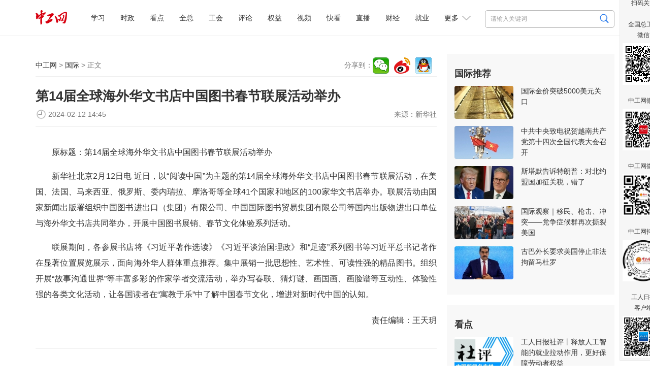

--- FILE ---
content_type: text/html
request_url: https://www.workercn.cn/c/2024-02-12/8148897.shtml
body_size: 8347
content:

<!DOCTYPE html>
<html>

	<head>
		<meta http-equiv="Content-Type" content="text/html; charset=utf-8" />
		<meta http-equiv="X-UA-Compatible" content="IE=Edge">
		<meta name="viewport" content="width=device-width, initial-scale=1.0, maximum-scale=1.0">
		<title>第14届全球海外华文书店中国图书春节联展活动举办 - 国际 - 中工网</title>
        <meta name="keywords" content="中国,图书,活动,书店,举办" />
		<meta name="description" content="原标题：第14届全球海外华文书店中国图书春节联展活动举办
新华社北京2月12日电&#32;近日，以“阅读中国”为主题的第14届全球海外华文书店中国图书春节联展活动" />
        <meta name="filetype" content="0" />
		<meta name="publishedtype" content="1" />
		<meta name="pagetype" content="1" />
		<meta name="catalogs" content="34067" />
		<meta name="contentid" content="8148897">
		<meta name="publishdate" content="2024-02-12 14:45:37">
		<meta name="author" content="王天玥"/>
		<meta name="source" content="新华社">
        <!--<link rel="stylesheet" href="/resources/css/content.css">-->
        
<meta name="viewport" content="width=device-width, initial-scale=1.0, maximum-scale=1.0">
<meta http-equiv="Content-Type" content="text/html; charset=utf-8" />
<meta http-equiv="X-UA-Compatible" content="IE=Edge">

<!-- css -->
<!-- <link rel="shortcut icon" type="image/ico" href="${prefix('images/favicon.ico')}" /> -->
<link rel="stylesheet" href="/v3/css/v3-framework.css">
<link rel="stylesheet" href="/v3/css/responsiveslides.css" />
<link rel="stylesheet" href="/v3/css/font-awesome.min.css" type="text/css" />
<link rel="stylesheet" href="/v3/css/bootstrap.min.css">
<link rel="stylesheet" href="/css/common.css">
<link rel="stylesheet" href="/css/layout.css">
<link rel="stylesheet" href="/css/index.css">
<link rel="stylesheet" href="/resources/css/content.css?20250410">

<!-- js -->
<script>
	var frontAppContext = '/cms/';
	var siteID = "122";
	var siteURL = "//www.workercn.cn/";
 	var siteAlias= "";
	var isPreview = false;
  	var url = window.location.href;
  	if(url.indexOf(frontAppContext) === 0){
	    var path=url.substring(frontAppContext.length);
	    if(path.indexOf('/preview/')===0||path.indexOf('preview/')===0){
	      isPreview=true;
	      siteURL = "/cms/preview/zgw/";
		}
	}
</script>

<script src="/js/jquery.min.js"></script>
<script src="/js/jquery.pseudo.js"></script>
<script src="/js/zcms_common.min.js" contextpath="/cms/"></script>
<script src="/js/zcms_frontend.js" contextpath="/cms/"></script>
<script src="/v3/js/responsiveslides.js"></script>
<script src="/v3/js/hammer.min.js"></script>
<script src="/v3/js/bootstrap.min.js"></script>
<script src="/js/index.js"></script>
<!--[if lt IE 10]><script src="/js/respond.src.js"></script><![endif]-->

		<!--<link rel="stylesheet" href="${prefix('resources/css/content.css')}">-->
        <link type="text/css" rel="stylesheet" href="/css/editormd.preview.css" />
		<!--<script type="text/javascript" src="${prefix('resources/js/jquery-1.8.3.min.js')}"></script>-->
        <script type="text/javascript" src="//res.wx.qq.com/open/js/jweixin-1.6.0.js"></script>
		<!--<link rel="stylesheet" href="${prefix('v3/css/font-awesome.min.css')}" type="text/css" />-->
		<!-- js -->
		<script>
          	var contentID = "8148897";
			var frontAppContext = '/cms/';
			var siteID = "122";
			var siteURL = "//www.workercn.cn/";
 			var siteAlias= "";
			var isPreview = false;
  			var url = window.location.href;
  			if(url.indexOf(frontAppContext) === 0){
	    	var path=url.substring(frontAppContext.length);
	    	if(path.indexOf('/preview/')===0||path.indexOf('preview/')===0){
	      	isPreview=true;
	      		siteURL = "/cms/preview/zgw/";
				}
			}
          var title = "第14届全球海外华文书店中国图书春节联展活动举办";
     		var description = $('meta[name="description"]').attr('content');
      		<!--var image = "https:" + siteURL + "/resources/images/fx-logo.jpg";-->
           var image='//www.workercn.cn/resources/images/fx-logo.jpg';
		</script>
		<!-- <script src="${prefix('js/zcms_common.min.js')}" contextpath="${FrontAppContext}"></script>
		<script src="${prefix('js/zcms_frontend.js')}" contextpath="${FrontAppContext}"></script>
		<script src="${prefix('v3/js/responsiveslides.js')}"></script>-->
	</head>

	<body>
		
<div class="header">
	<div class="head">
		<h1 class="logo"><a href="/"><img alt="中工娱乐" src="/resources/images/logo.png?250101"></A></h1>

		
<div class="search">
	<form name="form1" method="get" action="/search/result.shtml">
      <!--div class="xl"-->
        <!--select id="search-type" name="type"><option value="1">文章</option><option value="2">电子报</option></select-->
      <!--/div-->
		<input type="text" class="search1" name="query" id="query" suggest="true" suggestsource="Search.suggest" placeholder="请输入关键词" />
		<input type="image" class="search2" src="/resources/images/search2025.png" value="" width="18" height="19" />
		<input type="hidden" name="siteID" class="sbutton" value="122" />
      	<input type="hidden" name="type" id="search-type" />
        <input type="hidden" name="sort" id="search-sort" value="publishDate">
    <input type="hidden" name="startDate" id="search-startDate" value="">
     <input type="hidden" name="endDate" id="search-endDate" value="">
     <input type="hidden" name="catalogID" id="search-catalogID" value="">
	</form>
</div>
		<div class="mobile">
			<span class="grrb"><a href="/papers/grrb/index.html" target="_blank"><img src="/resources/images/grrb.gif"></a></span>
            <a class="msearch" href="/search/result.shtml" target="_blank">Search</a>  
			<span class="navigate"></span>
			<span class="sort"></span>
		</div> 
        <div id="nav" class="nav">
 	 <ul>
       		
 
   
     
       
    <li class="nav-item" id="000001000011"><a href="/xuexi/">学习</a></li>
     
     
       
    <li class="nav-item" id="000090000001"><a href="/news/">时政</a></li>
     
     
       
    <li class="nav-item" id="000001000006"><a href="/kandian/">看点</a></li>
     
     
       
    <li class="nav-item" id="000001000009"><a href="/quanzong/">全总</a></li>
     
     
       
    <li class="nav-item" id="000080000001"><a href="/acftu/">工会</a></li>
     
     
       
    <li class="nav-item" id="000074000007"><a href="/pl/pl/">评论</a></li>
     
     
       
    <li class="nav-item" id="000081000001"><a href="/right/">权益</a></li>
     
     
       
    <li class="nav-item" id="000094000005"><a href="/zgtv/">视频</a></li>
     
     
       
    <li class="nav-item" id="000001000031"><a href="/kankan/">快看</a></li>
     
     
       
    <li class="nav-item" id="000001000002"><a href="/zhibo/">直播</a></li>
     
     
       
    <li class="nav-item" id="000077000001"><a href="/finance/">财经</a></li>
     
     
       
    <li class="nav-item" id="000092000001"><a href="/job/">就业</a></li>
     
 
          <li id="dropdown">
            更多
            <i></i>
            <ul class="navmore">
                
 
   
     
       
    <li class="nav-item" id="000078000001"><a href="/firm/">企业</a></li>
     
     
       
    <li class="nav-item" id="000091000001"><a href="/world/">国际</a></li>
     
     
       
    <li class="nav-item" id="000076000001"><a href="/society/">民生</a></li>
     
     
       
    <li class="nav-item" id="000055000001"><a href="/auto/">汽车</a></li>
     
     
       
    <li class="nav-item" id="000075000001"><a href="/military/">军事</a></li>
     
     
       
    <li class="nav-item" id="000083000004"><a href="/character/">人物</a></li>
     
     
       
    <li class="nav-item" id="000082000001"><a href="/theory/">理论</a></li>
     
     
       
    <li class="nav-item" id="000085000001"><a href="/sports/">体育</a></li>
     
     
       
    <li class="nav-item" id="000001000010"><a href="/health/">健康</a></li>
     
     
       
    <li class="nav-item" id="000001000007"><a href="/gongyi/">公益</a></li>
     
     
       
    <li class="nav-item" id="000093000001"><a href="/edu/">教育</a></li>
     
     
       
    <li class="nav-item" id="000087000001"><a href="/ent/">文化</a></li>
     
     
       
    <li class="nav-item" id="000079000001"><a href="/tour/">旅游</a></li>
     
     
       
    <li class="nav-item" id="000001000013"><a href="/zhuanti/">专题</a></li>
     
     
       
    <li class="nav-item" id="000001000029"><a href="/zhuanlan/">专栏</a></li>
     
     
       
    <li class="nav-item" id="000001000008"><a href="/gongshi/">工事</a></li>
     
     
       
    <li class="nav-item" id="000001000001"><a href="/roll/">滚动</a></li>
     
     
       
    <li class="nav-item" id="000001000021"><a href="/tingting/">畅听</a></li>
     
 
           </ul>
          </li>
	 </ul>
   
</div>
	</div></div>

		<div class="container">
			<div class="left">
				<div class="navi">
					<div class="path">
						<a href="//www.workercn.cn/">中工网</a> &gt;
						<a href="/world/">国际</a> &gt; 正文</div>
					<div class="share"></div>
				</div>
				<div class="titles">
                    
                    <h1 class="ctitle">第14届全球海外华文书店中国图书春节联展活动举办</h1>
                    
                    
					<div class="signdate">
						<div class="reporter">
							来源：<span>新华社</span></div>
						<span class="time">2024-02-12&#32;14:45</span>
					</div>
				</div>
				<div class="ccontent"><p style="text-indent: 2em;">原标题：第14届全球海外华文书店中国图书春节联展活动举办</p><p style="text-indent: 2em;">新华社北京2月12日电 近日，以“阅读中国”为主题的第14届全球海外华文书店中国图书春节联展活动，在美国、法国、马来西亚、俄罗斯、委内瑞拉、摩洛哥等全球41个国家和地区的100家华文书店举办。联展活动由国家新闻出版署组织中国图书进出口（集团）有限公司、中国国际图书贸易集团有限公司等国内出版物进出口单位与海外华文书店共同举办，开展中国图书展销、春节文化体验系列活动。</p><p style="text-indent: 2em;">联展期间，各参展书店将《习近平著作选读》《习近平谈治国理政》和“足迹”系列图书等习近平总书记著作在显著位置展览展示，面向海外华人群体重点推荐。集中展销一批思想性、艺术性、可读性强的精品图书。组织开展“故事沟通世界”等丰富多彩的作家学者交流活动，举办写春联、猜灯谜、画国画、画脸谱等互动性、体验性强的各类文化活动，让各国读者在“寓教于乐”中了解中国春节文化，增进对新时代中国的认知。</p></div>
                
        <script>
          var contentID = "8148897"
        </script>
				<div class="editor">责任编辑：<span>王天玥</span></div>
                                <div class="mtjz"><h2>媒体矩阵</h2><ul class=" list-paddingleft-2"><li><img src="//www.workercn.cn/upload/resources/image/2025/07/30/2521114.png"/><br/>全国总工会微信<br/></li><li><img src="//www.workercn.cn/upload/resources/image/2025/04/14/2380819.png"/><br/>工人日报客户端<br/></li></ul><ul class=" list-paddingleft-2"><li><img src="//www.workercn.cn/upload/resources/image/2024/12/02/2191297.jpg"/><br/>中工网微信<br/>
        </li><li><img src="/html/files/2020-11/18/20201118084946738668554.png"/><br/>中工网微博<br/>
        </li><li><img src="/html/files/2020-11/18/20201118084837740688668.png"/><br/>中工网抖音</li></ul></div>
			</div> 
			<div id="rightholder" class="frame-r">
                 
                 	
                    
<div class="right" style="margin-top: 0%;">
<h2>国际推荐</h2>
<ul class="imgtxt1">
 
   
     
       
    <li><a href="//www.workercn.cn/c/2026-01-26/8718174.shtml" target="_blank"><img src="//www.workercn.cn/upload/resources/image/2026/01/26/2701784_116x65c.jpg" /></a><h3><a href="//www.workercn.cn/c/2026-01-26/8718174.shtml" target="_blank">国际金价突破5000美元关口</a></h3></li> 
     
     
       
    <li><a href="//www.workercn.cn/c/2026-01-20/8713858.shtml" target="_blank"><img src="//www.workercn.cn/upload/resources/image/2022/11/01/195039_116x65c.jpg" /></a><h3><a href="//www.workercn.cn/c/2026-01-20/8713858.shtml" target="_blank">中共中央致电祝贺越南共产党第十四次全国代表大会召开</a></h3></li> 
     
     
       
    <li><a href="//www.workercn.cn/c/2026-01-19/8712349.shtml" target="_blank"><img src="//www.workercn.cn/upload/resources/image/2026/01/19/2694631_116x65c.jpg" /></a><h3><a href="//www.workercn.cn/c/2026-01-19/8712349.shtml" target="_blank">斯塔默告诉特朗普：对北约盟国加征关税，错了</a></h3></li> 
     
     
       
    <li><a href="//www.workercn.cn/c/2026-01-13/8707641.shtml" target="_blank"><img src="//www.workercn.cn/upload/resources/image/2026/01/13/2689033_116x65c.jpg" /></a><h3><a href="//www.workercn.cn/c/2026-01-13/8707641.shtml" target="_blank">国际观察｜移民、枪击、冲突——党争症候群再次撕裂美国</a></h3></li> 
     
     
       
    <li><a href="//www.workercn.cn/c/2026-01-12/8706628.shtml" target="_blank"><img src="//www.workercn.cn/upload/resources/image/2026/01/04/2679735_116x65c.jpg" /></a><h3><a href="//www.workercn.cn/c/2026-01-12/8706628.shtml" target="_blank">古巴外长要求美国停止非法拘留马杜罗</a></h3></li> 
     
 
</ul>
</div>
					
                    
                    
              		
                    
                  	 
                    
<div class="right">
	<h2>看点</h2>
	
		<ul class="imgtxt1">
			
				<li>
					<a href="//www.workercn.cn/c/2026-01-27/8718776.shtml" target="_blank"><img src="//www.workercn.cn/upload/resources/image/2026/01/27/2702208_260x150c.jpg" alt="工人日报社评丨释放人工智能的就业拉动作用，更好保障劳动者权益" title="工人日报社评丨释放人工智能的就业拉动作用，更好保障劳动者权益"></a>
					<h3><a href="//www.workercn.cn/c/2026-01-27/8718776.shtml" target="_blank">工人日报社评丨释放人工智能的就业拉动作用，更好保障劳动者权益</a></h3>
				</li>
				<li>
					<a href="//www.workercn.cn/c/2026-01-27/8718942.shtml" target="_blank"><img src="//www.workercn.cn/upload/resources/image/2026/01/27/2702351_260x150c.png" alt="工人日报e网评丨请记住U23国足的小伙子们，时间会证明！" title="工人日报e网评丨请记住U23国足的小伙子们，时间会证明！"></a>
					<h3><a href="//www.workercn.cn/c/2026-01-27/8718942.shtml" target="_blank">工人日报e网评丨请记住U23国足的小伙子们，时间会证明！</a></h3>
				</li>
				<li>
					<a href="//www.workercn.cn/c/2026-01-26/8718664.shtml" target="_blank"><img src="//www.workercn.cn/upload/resources/image/2026/01/26/2702131_260x150c.jpg" alt="体视界｜2029年沙特亚冬会推迟举办；U23国足队长开启留洋路" title="体视界｜2029年沙特亚冬会推迟举办；U23国足队长开启留洋路"></a>
					<h3><a href="//www.workercn.cn/c/2026-01-26/8718664.shtml" target="_blank">体视界｜2029年沙特亚冬会推迟举办；U23国足队长开启留洋路</a></h3>
				</li>
				<li>
					<a href="//www.workercn.cn/c/2026-01-26/8718447.shtml" target="_blank"><img src="//www.workercn.cn/upload/resources/image/2026/01/26/2702038_260x150c.png" alt="中工网评丨为困难群体稳稳撑起“就业帮扶伞”" title="中工网评丨为困难群体稳稳撑起“就业帮扶伞”"></a>
					<h3><a href="//www.workercn.cn/c/2026-01-26/8718447.shtml" target="_blank">中工网评丨为困难群体稳稳撑起“就业帮扶伞”</a></h3>
				</li>
				<li>
					<a href="//www.workercn.cn/c/2026-01-26/8717150.shtml" target="_blank"><img src="//www.workercn.cn/upload/resources/image/2026/01/23/2699983_260x150c.jpg" alt="工视评丨马年“画马”被叫停，好创意也不能走险路" title="工视评丨马年“画马”被叫停，好创意也不能走险路"></a>
					<h3><a href="//www.workercn.cn/c/2026-01-26/8717150.shtml" target="_blank">工视评丨马年“画马”被叫停，好创意也不能走险路</a></h3>
				</li>
				<li>
					<a href="//www.workercn.cn/c/2026-01-23/8716914.shtml" target="_blank"><img src="//www.workercn.cn/upload/resources/image/2026/01/23/2699633_260x150c.jpg" alt="打工新鲜事儿｜打听到了！春节期间这类家政工最缺人" title="打工新鲜事儿｜打听到了！春节期间这类家政工最缺人"></a>
					<h3><a href="//www.workercn.cn/c/2026-01-23/8716914.shtml" target="_blank">打工新鲜事儿｜打听到了！春节期间这类家政工最缺人</a></h3>
				</li>
		</ul>
	
</div>
                    
                     
                    
<div class="right">
	<h2>工会24小时</h2>
	
		<ul class="list">
			
				<li><span><a href="//www.workercn.cn/c/2026-01-27/8718754.shtml" target="_blank">三工观察｜创新实践&#32;何以致远——写在新一年工会工作开局之际（一）</a></span></li>
				<li><span><a href="//www.workercn.cn/c/2026-01-27/8718814.shtml" target="_blank">温暖12小时</a></span></li>
				<li><span><a href="//www.workercn.cn/c/2026-01-27/8718756.shtml" target="_blank">劳模工匠助企行｜“工匠来了，思路清晰了”</a></span></li>
				<li><span><a href="//www.workercn.cn/c/2026-01-26/8717948.shtml" target="_blank">陕西试点技术技能人才“一评两证”</a></span></li>
				<li><span><a href="//www.workercn.cn/c/2026-01-26/8717944.shtml" target="_blank">劳模工匠助企行·职工“成长路”｜职工学到“真本事”&#32;产业发展“强筋骨”</a></span></li>
				<li><span><a href="//www.workercn.cn/c/2026-01-26/8717946.shtml" target="_blank">贵州“最美劳动者”传递榜样力量</a></span></li>
		</ul>
	
</div>
                    
                  	  
                    <div class="right">
					<h2>网评推荐</h2>
                  	<style>.zgsp li{    display:flex;  }  .zgsp em{    flex:1.5;text-align:center;  }  .zgsp a{    flex:5; } .zgsp em a{color:#3059dded;font-weight:bold;}</style><ul class="zgsp list-paddingleft-2" style="padding-left:0;"><li><em><a href="/pl/sp/" target="_blank">社评</a></em><a href="//www.workercn.cn/c/2026-01-27/8718776.shtml" target="_blank">释放人工智能的就业拉动作用，更好保障劳动者权益</a>
    </li><li><em><a href="/pl/wp/" target="_blank">中工网评</a></em><a href="//www.workercn.cn/c/2026-01-26/8718447.shtml" target="_blank">为困难群体稳稳撑起“就业帮扶伞”</a>
    </li><li><em><a href="/pl/ep/" target="_blank">e网评</a></em><a href="//www.workercn.cn/c/2026-01-27/8718942.shtml" target="_blank">请记住U23国足的小伙子们，时间会证明！</a>
    </li><li><em style="width:50px"><a href="/pl/gsp/" target="_blank">工视评</a></em><a href="//www.workercn.cn/c/2026-01-26/8717150.shtml" target="_blank">马年“画马”被叫停，好创意也不能走险路</a>
    </li><li><em><a href="/pl/kp/" target="_blank">中工快评</a></em><a href="//www.workercn.cn/c/2026-01-15/8709880.shtml" target="_blank">“工会移动厨房”暖人心更聚人心</a>
    </li><li><em><a href="/pl/ws/" target="_blank">我在我思</a></em><a href="//www.workercn.cn/c/2026-01-21/8714415.shtml" target="_blank">从“照顾”到“赋能”，让更多残障人士向阳生长</a>
    </li><li><em><a href="/pl/mp/" target="_blank">漫评</a></em><a href="//www.workercn.cn/c/2026-01-27/8718967.shtml" target="_blank">偷</a>
    </li></ul>
                    </div>
                    
                    
              		
			</div>
		</div>
      		
			

			
<div class="foot-03">
  <p><a href="/c/2022-07-14/7100201.shtml" target="_blank">关于中工网</a> | <a href="/c/2022-07-14/7100204.shtml" target="_blank">版权声明</a> | 违法和不良信息举报电话：010-84151598 | 网络敲诈和有偿删帖举报电话：010-84151598<br/>Copyright © 2008-2026 by www.workercn.cn. all rights reserved</p>
</div>
<!--cms:block code="smgz">扫码关注</cms:block-->


<div class="floatewm">

	扫码关注

	<br><br> 全国总工会

	<br> 微信

	<br>

	<img src="//www.workercn.cn/upload/resources/image/2024/11/29/2188306.png" width="82">

	<br><br> 中工网微信

	<br>

	<img border="0" src="//www.workercn.cn/upload/resources/image/2024/12/02/2191297.jpg" width="82">

	<br><br> 中工网微博

	<br>

	<img border="0" src="//www.workercn.cn/resources/images/20200820111547076159099.png" width="82">

	<br><br> 中工网抖音

	<br>

	<img border="0" src="//www.workercn.cn/resources/images/20200820112207598310620.jpg" width="82">

	<br><br> 工人日报

	<br> 客户端

	<br>

	<img src="//www.workercn.cn/upload/resources/image/2025/04/14/2380819.png" width="82">

	<i onclick="$('.floatewm').hide();">×</i>

</div>
<script>
$(function () {
    function isIE() {
        if (!!window.ActiveXObject || "ActiveXObject" in window) {
            return true;
        } else {
            return false;
        }
    }
    if (isIE()) {
        $("video").each(function () {
            var self = $(this);
            var src = self.attr("src");
            var flag=src.substring(0,6);
            if (src.substring(0,2)=="//" && flag.indexOf("http") <= -1) {
                self.attr("src", window.location.protocol + src);
            }
        });
        $("video").each(function () {
            var self = $(this);
            var poster = self.attr("poster");
            var flag=poster.substring(0,6);
            if (poster.substring(0,2)=="//" && flag.indexOf("http") <= -1) {
                self.attr("poster", window.location.protocol + poster);
            }
        });
        $("video source").each(function () {
            var self = $(this);
            var src = self.attr("src");
            var flag=src.substring(0,6);
            if (src.substring(0,2)=="//" && flag.indexOf("http")<=-1) {
                self.attr("src", window.location.protocol + src);
            }
        });
        $(".video-js").each(function () {
            var self = $(this);
            var poster = self.attr("poster");
            var flag=poster.substring(0,6);
            if (poster.substring(0,2)=="//" && flag.indexOf('http')<=-1) {
                self.attr("poster", window.location.protocol + poster);
            }
        });
    }
   if(isIE()){
        if($('video').length==1){
           document.getElementsByClassName('vjs-big-play-button')[0].addEventListener("click",function(){$('video').attr('src',$('video').attr('src'))})        
        }
    }
})
</script>
<SCRIPT> 
    (function(w,d,g,r){ 
        w['_wd_o']=r; 
        w[r]=w[r]||function(){arguments.t=1*new Date(),(w[r].q=w[r].q||[]).push(arguments);}; 
        var a=d.createElement('script'),m=d.getElementsByTagName('script')[0]; 
        a.async=1; 
        a.src=g;m.parentNode.insertBefore(a,m); 
    })(window,document,'//cl3.webterren.com/webdig.js?z=34','_wa'); 
    _wa('wd_paramtracker', '_wdxid=000000000000000000000000000000000000000000'); 
</SCRIPT>

<script src="/js/stat.js"></script>
<SCRIPT>
$(function() {
   $(".search2").click(function() {
      $query = $("[name='query']").val();
      if ($query == "" || $query == null) {
         window.location.href="/search/"; 
      } else {
         window.location.href="/search/result.shtml?" + $("[name='form1']").serialize(); 
      }
      return false;
   });
})
</SCRIPT>
<script src="/resources/js/zgzj/callApp.js?_=24"></script>
<script>
  window.addEventListener('load',function(){
    function openAppFunction(type,jsonData) {
            const useTimeOut = setTimeout(() => {
                jsToCallApp(
                    {
                        type: type,
                        ...jsonData,
                    },
                    (data) => {
                        console.log(type, data)
                    },
                )
                clearTimeout(useTimeOut);
            }, 300);
    }
    var zgzj_share_url=window.location.href;
    var zgzj_share_title=$(".ctitle").length>0?$(".ctitle").text():document.title;
    var zgzj_share_desc=$('meta[name="description"]').attr('content');
    const jsonString_zgzj = {
                shareUrl: zgzj_share_url,//分享链接
                shareCorver: zgzj_share_img,//分享封面图，大小不超过32k，微信限制，不传客户端默认使用applogo
                shareTitle: zgzj_share_title,//分享标题
                shareDesc: zgzj_share_desc,//分享描述
            }
    if(navigator.userAgent.indexOf('QzApp')>-1){
        openAppFunction('setupShareData',{ shareData:JSON.stringify(jsonString_zgzj)})
      }
})

</script>
<script src="/resources/js/zgzj/adaptscreen4listpage.js?_=24"></script>
		<script src="/resources/js/jquery.wyshare.js?v=20250327"></script>
		<script src="/resources/js/all_content.js?v=20250710" language="javascript" type="text/javascript"></script> 
        
      <script>
    // 栏目菜单高亮
    var curCatalogInnerCode = "000091000001";
    for (var i = 1, len = curCatalogInnerCode.length; i < len / 11 + 1; i++) {
      var innerCode = curCatalogInnerCode.substring(0, i * 11);
      var catalogElement = document.getElementById(innerCode);
      if (catalogElement) {
        catalogElement.className += " on";
      }
    }
    var format = "";
    if (format === 'Markdown') {
      window.editormd.markdownToHTML('markdownCt',
              {
                htmlDecode: 'style,script,iframe',
                emoji: true,
                taskList: true,
                tex: true,
                flowChart: true,
                sequenceDiagram: true
              })
    }
  </script>

<script src="/cms/stat/front/stat.js" type="text/javascript"></script>
<script>
if(window._zcms_stat)_zcms_stat("SiteID=122&CatalogInnerCode=000091000001&Type=Article&LeafID=8148897&Dest=/cms/front/stat/dealer");
</script>

<!-- App=RCMS(中工网内容管理系统) 3.2.13,CostTime=23,PublishDate=2025-12-17 09:51:34 -->

<script src="/cms/recommend/js/fingerprint.js" type="text/javascript"></script>

<script src="/cms/recommend/js/recommendstat.js" type="text/javascript"></script>
<script>
if(window._zcms_recommendstat)_zcms_recommendstat("SiteID=122&ContentID=8148897&RecommendType=Content&Dest=/cms/front/recommends/dealer");
</script>
</body>
</html>


--- FILE ---
content_type: application/javascript
request_url: https://www.workercn.cn/resources/js/jquery.wyshare.js?v=20250327
body_size: 31529
content:
var QRCode;!function(){function a(a){this.mode=c.MODE_8BIT_BYTE,this.data=a,this.parsedData=[];for(var b=[],d=0,e=this.data.length;e>d;d++){var f=this.data.charCodeAt(d);f>65536?(b[0]=240|(1835008&f)>>>18,b[1]=128|(258048&f)>>>12,b[2]=128|(4032&f)>>>6,b[3]=128|63&f):f>2048?(b[0]=224|(61440&f)>>>12,b[1]=128|(4032&f)>>>6,b[2]=128|63&f):f>128?(b[0]=192|(1984&f)>>>6,b[1]=128|63&f):b[0]=f,this.parsedData=this.parsedData.concat(b)}this.parsedData.length!=this.data.length&&(this.parsedData.unshift(191),this.parsedData.unshift(187),this.parsedData.unshift(239))}function b(a,b){this.typeNumber=a,this.errorCorrectLevel=b,this.modules=null,this.moduleCount=0,this.dataCache=null,this.dataList=[]}function i(a,b){if(void 0==a.length)throw new Error(a.length+"/"+b);for(var c=0;c<a.length&&0==a[c];)c++;this.num=new Array(a.length-c+b);for(var d=0;d<a.length-c;d++)this.num[d]=a[d+c]}function j(a,b){this.totalCount=a,this.dataCount=b}function k(){this.buffer=[],this.length=0}function m(){return"undefined"!=typeof CanvasRenderingContext2D}function n(){var a=!1,b=navigator.userAgent;return/android/i.test(b)&&(a=!0,aMat=b.toString().match(/android ([0-9]\.[0-9])/i),aMat&&aMat[1]&&(a=parseFloat(aMat[1]))),a}function r(a,b){for(var c=1,e=s(a),f=0,g=l.length;g>=f;f++){var h=0;switch(b){case d.L:h=l[f][0];break;case d.M:h=l[f][1];break;case d.Q:h=l[f][2];break;case d.H:h=l[f][3]}if(h>=e)break;c++}if(c>l.length)throw new Error("Too long data");return c}function s(a){var b=encodeURI(a).toString().replace(/\%[0-9a-fA-F]{2}/g,"a");return b.length+(b.length!=a?3:0)}a.prototype={getLength:function(){return this.parsedData.length},write:function(a){for(var b=0,c=this.parsedData.length;c>b;b++)a.put(this.parsedData[b],8)}},b.prototype={addData:function(b){var c=new a(b);this.dataList.push(c),this.dataCache=null},isDark:function(a,b){if(0>a||this.moduleCount<=a||0>b||this.moduleCount<=b)throw new Error(a+","+b);return this.modules[a][b]},getModuleCount:function(){return this.moduleCount},make:function(){this.makeImpl(!1,this.getBestMaskPattern())},makeImpl:function(a,c){this.moduleCount=4*this.typeNumber+17,this.modules=new Array(this.moduleCount);for(var d=0;d<this.moduleCount;d++){this.modules[d]=new Array(this.moduleCount);for(var e=0;e<this.moduleCount;e++)this.modules[d][e]=null}this.setupPositionProbePattern(0,0),this.setupPositionProbePattern(this.moduleCount-7,0),this.setupPositionProbePattern(0,this.moduleCount-7),this.setupPositionAdjustPattern(),this.setupTimingPattern(),this.setupTypeInfo(a,c),this.typeNumber>=7&&this.setupTypeNumber(a),null==this.dataCache&&(this.dataCache=b.createData(this.typeNumber,this.errorCorrectLevel,this.dataList)),this.mapData(this.dataCache,c)},setupPositionProbePattern:function(a,b){for(var c=-1;7>=c;c++)if(!(-1>=a+c||this.moduleCount<=a+c))for(var d=-1;7>=d;d++)-1>=b+d||this.moduleCount<=b+d||(this.modules[a+c][b+d]=c>=0&&6>=c&&(0==d||6==d)||d>=0&&6>=d&&(0==c||6==c)||c>=2&&4>=c&&d>=2&&4>=d?!0:!1)},getBestMaskPattern:function(){for(var a=0,b=0,c=0;8>c;c++){this.makeImpl(!0,c);var d=f.getLostPoint(this);(0==c||a>d)&&(a=d,b=c)}return b},createMovieClip:function(a,b,c){var d=a.createEmptyMovieClip(b,c),e=1;this.make();for(var f=0;f<this.modules.length;f++)for(var g=f*e,h=0;h<this.modules[f].length;h++){var i=h*e,j=this.modules[f][h];j&&(d.beginFill(0,100),d.moveTo(i,g),d.lineTo(i+e,g),d.lineTo(i+e,g+e),d.lineTo(i,g+e),d.endFill())}return d},setupTimingPattern:function(){for(var a=8;a<this.moduleCount-8;a++)null==this.modules[a][6]&&(this.modules[a][6]=0==a%2);for(var b=8;b<this.moduleCount-8;b++)null==this.modules[6][b]&&(this.modules[6][b]=0==b%2)},setupPositionAdjustPattern:function(){for(var a=f.getPatternPosition(this.typeNumber),b=0;b<a.length;b++)for(var c=0;c<a.length;c++){var d=a[b],e=a[c];if(null==this.modules[d][e])for(var g=-2;2>=g;g++)for(var h=-2;2>=h;h++)this.modules[d+g][e+h]=-2==g||2==g||-2==h||2==h||0==g&&0==h?!0:!1}},setupTypeNumber:function(a){for(var b=f.getBCHTypeNumber(this.typeNumber),c=0;18>c;c++){var d=!a&&1==(1&b>>c);this.modules[Math.floor(c/3)][c%3+this.moduleCount-8-3]=d}for(var c=0;18>c;c++){var d=!a&&1==(1&b>>c);this.modules[c%3+this.moduleCount-8-3][Math.floor(c/3)]=d}},setupTypeInfo:function(a,b){for(var c=this.errorCorrectLevel<<3|b,d=f.getBCHTypeInfo(c),e=0;15>e;e++){var g=!a&&1==(1&d>>e);6>e?this.modules[e][8]=g:8>e?this.modules[e+1][8]=g:this.modules[this.moduleCount-15+e][8]=g}for(var e=0;15>e;e++){var g=!a&&1==(1&d>>e);8>e?this.modules[8][this.moduleCount-e-1]=g:9>e?this.modules[8][15-e-1+1]=g:this.modules[8][15-e-1]=g}this.modules[this.moduleCount-8][8]=!a},mapData:function(a,b){for(var c=-1,d=this.moduleCount-1,e=7,g=0,h=this.moduleCount-1;h>0;h-=2)for(6==h&&h--;;){for(var i=0;2>i;i++)if(null==this.modules[d][h-i]){var j=!1;g<a.length&&(j=1==(1&a[g]>>>e));var k=f.getMask(b,d,h-i);k&&(j=!j),this.modules[d][h-i]=j,e--,-1==e&&(g++,e=7)}if(d+=c,0>d||this.moduleCount<=d){d-=c,c=-c;break}}}},b.PAD0=236,b.PAD1=17,b.createData=function(a,c,d){for(var e=j.getRSBlocks(a,c),g=new k,h=0;h<d.length;h++){var i=d[h];g.put(i.mode,4),g.put(i.getLength(),f.getLengthInBits(i.mode,a)),i.write(g)}for(var l=0,h=0;h<e.length;h++)l+=e[h].dataCount;if(g.getLengthInBits()>8*l)throw new Error("code length overflow. ("+g.getLengthInBits()+">"+8*l+")");for(g.getLengthInBits()+4<=8*l&&g.put(0,4);0!=g.getLengthInBits()%8;)g.putBit(!1);for(;;){if(g.getLengthInBits()>=8*l)break;if(g.put(b.PAD0,8),g.getLengthInBits()>=8*l)break;g.put(b.PAD1,8)}return b.createBytes(g,e)},b.createBytes=function(a,b){for(var c=0,d=0,e=0,g=new Array(b.length),h=new Array(b.length),j=0;j<b.length;j++){var k=b[j].dataCount,l=b[j].totalCount-k;d=Math.max(d,k),e=Math.max(e,l),g[j]=new Array(k);for(var m=0;m<g[j].length;m++)g[j][m]=255&a.buffer[m+c];c+=k;var n=f.getErrorCorrectPolynomial(l),o=new i(g[j],n.getLength()-1),p=o.mod(n);h[j]=new Array(n.getLength()-1);for(var m=0;m<h[j].length;m++){var q=m+p.getLength()-h[j].length;h[j][m]=q>=0?p.get(q):0}}for(var r=0,m=0;m<b.length;m++)r+=b[m].totalCount;for(var s=new Array(r),t=0,m=0;d>m;m++)for(var j=0;j<b.length;j++)m<g[j].length&&(s[t++]=g[j][m]);for(var m=0;e>m;m++)for(var j=0;j<b.length;j++)m<h[j].length&&(s[t++]=h[j][m]);return s};for(var c={MODE_NUMBER:1,MODE_ALPHA_NUM:2,MODE_8BIT_BYTE:4,MODE_KANJI:8},d={L:1,M:0,Q:3,H:2},e={PATTERN000:0,PATTERN001:1,PATTERN010:2,PATTERN011:3,PATTERN100:4,PATTERN101:5,PATTERN110:6,PATTERN111:7},f={PATTERN_POSITION_TABLE:[[],[6,18],[6,22],[6,26],[6,30],[6,34],[6,22,38],[6,24,42],[6,26,46],[6,28,50],[6,30,54],[6,32,58],[6,34,62],[6,26,46,66],[6,26,48,70],[6,26,50,74],[6,30,54,78],[6,30,56,82],[6,30,58,86],[6,34,62,90],[6,28,50,72,94],[6,26,50,74,98],[6,30,54,78,102],[6,28,54,80,106],[6,32,58,84,110],[6,30,58,86,114],[6,34,62,90,118],[6,26,50,74,98,122],[6,30,54,78,102,126],[6,26,52,78,104,130],[6,30,56,82,108,134],[6,34,60,86,112,138],[6,30,58,86,114,142],[6,34,62,90,118,146],[6,30,54,78,102,126,150],[6,24,50,76,102,128,154],[6,28,54,80,106,132,158],[6,32,58,84,110,136,162],[6,26,54,82,110,138,166],[6,30,58,86,114,142,170]],G15:1335,G18:7973,G15_MASK:21522,getBCHTypeInfo:function(a){for(var b=a<<10;f.getBCHDigit(b)-f.getBCHDigit(f.G15)>=0;)b^=f.G15<<f.getBCHDigit(b)-f.getBCHDigit(f.G15);return(a<<10|b)^f.G15_MASK},getBCHTypeNumber:function(a){for(var b=a<<12;f.getBCHDigit(b)-f.getBCHDigit(f.G18)>=0;)b^=f.G18<<f.getBCHDigit(b)-f.getBCHDigit(f.G18);return a<<12|b},getBCHDigit:function(a){for(var b=0;0!=a;)b++,a>>>=1;return b},getPatternPosition:function(a){return f.PATTERN_POSITION_TABLE[a-1]},getMask:function(a,b,c){switch(a){case e.PATTERN000:return 0==(b+c)%2;case e.PATTERN001:return 0==b%2;case e.PATTERN010:return 0==c%3;case e.PATTERN011:return 0==(b+c)%3;case e.PATTERN100:return 0==(Math.floor(b/2)+Math.floor(c/3))%2;case e.PATTERN101:return 0==b*c%2+b*c%3;case e.PATTERN110:return 0==(b*c%2+b*c%3)%2;case e.PATTERN111:return 0==(b*c%3+(b+c)%2)%2;default:throw new Error("bad maskPattern:"+a)}},getErrorCorrectPolynomial:function(a){for(var b=new i([1],0),c=0;a>c;c++)b=b.multiply(new i([1,g.gexp(c)],0));return b},getLengthInBits:function(a,b){if(b>=1&&10>b)switch(a){case c.MODE_NUMBER:return 10;case c.MODE_ALPHA_NUM:return 9;case c.MODE_8BIT_BYTE:return 8;case c.MODE_KANJI:return 8;default:throw new Error("mode:"+a)}else if(27>b)switch(a){case c.MODE_NUMBER:return 12;case c.MODE_ALPHA_NUM:return 11;case c.MODE_8BIT_BYTE:return 16;case c.MODE_KANJI:return 10;default:throw new Error("mode:"+a)}else{if(!(41>b))throw new Error("type:"+b);switch(a){case c.MODE_NUMBER:return 14;case c.MODE_ALPHA_NUM:return 13;case c.MODE_8BIT_BYTE:return 16;case c.MODE_KANJI:return 12;default:throw new Error("mode:"+a)}}},getLostPoint:function(a){for(var b=a.getModuleCount(),c=0,d=0;b>d;d++)for(var e=0;b>e;e++){for(var f=0,g=a.isDark(d,e),h=-1;1>=h;h++)if(!(0>d+h||d+h>=b))for(var i=-1;1>=i;i++)0>e+i||e+i>=b||(0!=h||0!=i)&&g==a.isDark(d+h,e+i)&&f++;f>5&&(c+=3+f-5)}for(var d=0;b-1>d;d++)for(var e=0;b-1>e;e++){var j=0;a.isDark(d,e)&&j++,a.isDark(d+1,e)&&j++,a.isDark(d,e+1)&&j++,a.isDark(d+1,e+1)&&j++,(0==j||4==j)&&(c+=3)}for(var d=0;b>d;d++)for(var e=0;b-6>e;e++)a.isDark(d,e)&&!a.isDark(d,e+1)&&a.isDark(d,e+2)&&a.isDark(d,e+3)&&a.isDark(d,e+4)&&!a.isDark(d,e+5)&&a.isDark(d,e+6)&&(c+=40);for(var e=0;b>e;e++)for(var d=0;b-6>d;d++)a.isDark(d,e)&&!a.isDark(d+1,e)&&a.isDark(d+2,e)&&a.isDark(d+3,e)&&a.isDark(d+4,e)&&!a.isDark(d+5,e)&&a.isDark(d+6,e)&&(c+=40);for(var k=0,e=0;b>e;e++)for(var d=0;b>d;d++)a.isDark(d,e)&&k++;var l=Math.abs(100*k/b/b-50)/5;return c+=10*l}},g={glog:function(a){if(1>a)throw new Error("glog("+a+")");return g.LOG_TABLE[a]},gexp:function(a){for(;0>a;)a+=255;for(;a>=256;)a-=255;return g.EXP_TABLE[a]},EXP_TABLE:new Array(256),LOG_TABLE:new Array(256)},h=0;8>h;h++)g.EXP_TABLE[h]=1<<h;for(var h=8;256>h;h++)g.EXP_TABLE[h]=g.EXP_TABLE[h-4]^g.EXP_TABLE[h-5]^g.EXP_TABLE[h-6]^g.EXP_TABLE[h-8];for(var h=0;255>h;h++)g.LOG_TABLE[g.EXP_TABLE[h]]=h;i.prototype={get:function(a){return this.num[a]},getLength:function(){return this.num.length},multiply:function(a){for(var b=new Array(this.getLength()+a.getLength()-1),c=0;c<this.getLength();c++)for(var d=0;d<a.getLength();d++)b[c+d]^=g.gexp(g.glog(this.get(c))+g.glog(a.get(d)));return new i(b,0)},mod:function(a){if(this.getLength()-a.getLength()<0)return this;for(var b=g.glog(this.get(0))-g.glog(a.get(0)),c=new Array(this.getLength()),d=0;d<this.getLength();d++)c[d]=this.get(d);for(var d=0;d<a.getLength();d++)c[d]^=g.gexp(g.glog(a.get(d))+b);return new i(c,0).mod(a)}},j.RS_BLOCK_TABLE=[[1,26,19],[1,26,16],[1,26,13],[1,26,9],[1,44,34],[1,44,28],[1,44,22],[1,44,16],[1,70,55],[1,70,44],[2,35,17],[2,35,13],[1,100,80],[2,50,32],[2,50,24],[4,25,9],[1,134,108],[2,67,43],[2,33,15,2,34,16],[2,33,11,2,34,12],[2,86,68],[4,43,27],[4,43,19],[4,43,15],[2,98,78],[4,49,31],[2,32,14,4,33,15],[4,39,13,1,40,14],[2,121,97],[2,60,38,2,61,39],[4,40,18,2,41,19],[4,40,14,2,41,15],[2,146,116],[3,58,36,2,59,37],[4,36,16,4,37,17],[4,36,12,4,37,13],[2,86,68,2,87,69],[4,69,43,1,70,44],[6,43,19,2,44,20],[6,43,15,2,44,16],[4,101,81],[1,80,50,4,81,51],[4,50,22,4,51,23],[3,36,12,8,37,13],[2,116,92,2,117,93],[6,58,36,2,59,37],[4,46,20,6,47,21],[7,42,14,4,43,15],[4,133,107],[8,59,37,1,60,38],[8,44,20,4,45,21],[12,33,11,4,34,12],[3,145,115,1,146,116],[4,64,40,5,65,41],[11,36,16,5,37,17],[11,36,12,5,37,13],[5,109,87,1,110,88],[5,65,41,5,66,42],[5,54,24,7,55,25],[11,36,12],[5,122,98,1,123,99],[7,73,45,3,74,46],[15,43,19,2,44,20],[3,45,15,13,46,16],[1,135,107,5,136,108],[10,74,46,1,75,47],[1,50,22,15,51,23],[2,42,14,17,43,15],[5,150,120,1,151,121],[9,69,43,4,70,44],[17,50,22,1,51,23],[2,42,14,19,43,15],[3,141,113,4,142,114],[3,70,44,11,71,45],[17,47,21,4,48,22],[9,39,13,16,40,14],[3,135,107,5,136,108],[3,67,41,13,68,42],[15,54,24,5,55,25],[15,43,15,10,44,16],[4,144,116,4,145,117],[17,68,42],[17,50,22,6,51,23],[19,46,16,6,47,17],[2,139,111,7,140,112],[17,74,46],[7,54,24,16,55,25],[34,37,13],[4,151,121,5,152,122],[4,75,47,14,76,48],[11,54,24,14,55,25],[16,45,15,14,46,16],[6,147,117,4,148,118],[6,73,45,14,74,46],[11,54,24,16,55,25],[30,46,16,2,47,17],[8,132,106,4,133,107],[8,75,47,13,76,48],[7,54,24,22,55,25],[22,45,15,13,46,16],[10,142,114,2,143,115],[19,74,46,4,75,47],[28,50,22,6,51,23],[33,46,16,4,47,17],[8,152,122,4,153,123],[22,73,45,3,74,46],[8,53,23,26,54,24],[12,45,15,28,46,16],[3,147,117,10,148,118],[3,73,45,23,74,46],[4,54,24,31,55,25],[11,45,15,31,46,16],[7,146,116,7,147,117],[21,73,45,7,74,46],[1,53,23,37,54,24],[19,45,15,26,46,16],[5,145,115,10,146,116],[19,75,47,10,76,48],[15,54,24,25,55,25],[23,45,15,25,46,16],[13,145,115,3,146,116],[2,74,46,29,75,47],[42,54,24,1,55,25],[23,45,15,28,46,16],[17,145,115],[10,74,46,23,75,47],[10,54,24,35,55,25],[19,45,15,35,46,16],[17,145,115,1,146,116],[14,74,46,21,75,47],[29,54,24,19,55,25],[11,45,15,46,46,16],[13,145,115,6,146,116],[14,74,46,23,75,47],[44,54,24,7,55,25],[59,46,16,1,47,17],[12,151,121,7,152,122],[12,75,47,26,76,48],[39,54,24,14,55,25],[22,45,15,41,46,16],[6,151,121,14,152,122],[6,75,47,34,76,48],[46,54,24,10,55,25],[2,45,15,64,46,16],[17,152,122,4,153,123],[29,74,46,14,75,47],[49,54,24,10,55,25],[24,45,15,46,46,16],[4,152,122,18,153,123],[13,74,46,32,75,47],[48,54,24,14,55,25],[42,45,15,32,46,16],[20,147,117,4,148,118],[40,75,47,7,76,48],[43,54,24,22,55,25],[10,45,15,67,46,16],[19,148,118,6,149,119],[18,75,47,31,76,48],[34,54,24,34,55,25],[20,45,15,61,46,16]],j.getRSBlocks=function(a,b){var c=j.getRsBlockTable(a,b);if(void 0==c)throw new Error("bad rs block @ typeNumber:"+a+"/errorCorrectLevel:"+b);for(var d=c.length/3,e=[],f=0;d>f;f++)for(var g=c[3*f+0],h=c[3*f+1],i=c[3*f+2],k=0;g>k;k++)e.push(new j(h,i));return e},j.getRsBlockTable=function(a,b){switch(b){case d.L:return j.RS_BLOCK_TABLE[4*(a-1)+0];case d.M:return j.RS_BLOCK_TABLE[4*(a-1)+1];case d.Q:return j.RS_BLOCK_TABLE[4*(a-1)+2];case d.H:return j.RS_BLOCK_TABLE[4*(a-1)+3];default:return void 0}},k.prototype={get:function(a){var b=Math.floor(a/8);return 1==(1&this.buffer[b]>>>7-a%8)},put:function(a,b){for(var c=0;b>c;c++)this.putBit(1==(1&a>>>b-c-1))},getLengthInBits:function(){return this.length},putBit:function(a){var b=Math.floor(this.length/8);this.buffer.length<=b&&this.buffer.push(0),a&&(this.buffer[b]|=128>>>this.length%8),this.length++}};var l=[[17,14,11,7],[32,26,20,14],[53,42,32,24],[78,62,46,34],[106,84,60,44],[134,106,74,58],[154,122,86,64],[192,152,108,84],[230,180,130,98],[271,213,151,119],[321,251,177,137],[367,287,203,155],[425,331,241,177],[458,362,258,194],[520,412,292,220],[586,450,322,250],[644,504,364,280],[718,560,394,310],[792,624,442,338],[858,666,482,382],[929,711,509,403],[1003,779,565,439],[1091,857,611,461],[1171,911,661,511],[1273,997,715,535],[1367,1059,751,593],[1465,1125,805,625],[1528,1190,868,658],[1628,1264,908,698],[1732,1370,982,742],[1840,1452,1030,790],[1952,1538,1112,842],[2068,1628,1168,898],[2188,1722,1228,958],[2303,1809,1283,983],[2431,1911,1351,1051],[2563,1989,1423,1093],[2699,2099,1499,1139],[2809,2213,1579,1219],[2953,2331,1663,1273]],o=function(){var a=function(a,b){this._el=a,this._htOption=b};return a.prototype.draw=function(a){function g(a,b){var c=document.createElementNS("http://www.w3.org/2000/svg",a);for(var d in b)b.hasOwnProperty(d)&&c.setAttribute(d,b[d]);return c}var b=this._htOption,c=this._el,d=a.getModuleCount();Math.floor(b.width/d),Math.floor(b.height/d),this.clear();var h=g("svg",{viewBox:"0 0 "+String(d)+" "+String(d),width:"100%",height:"100%",fill:b.colorLight});h.setAttributeNS("http://www.w3.org/2000/xmlns/","xmlns:xlink","http://www.w3.org/1999/xlink"),c.appendChild(h),h.appendChild(g("rect",{fill:b.colorDark,width:"1",height:"1",id:"template"}));for(var i=0;d>i;i++)for(var j=0;d>j;j++)if(a.isDark(i,j)){var k=g("use",{x:String(i),y:String(j)});k.setAttributeNS("http://www.w3.org/1999/xlink","href","#template"),h.appendChild(k)}},a.prototype.clear=function(){for(;this._el.hasChildNodes();)this._el.removeChild(this._el.lastChild)},a}(),p="svg"===document.documentElement.tagName.toLowerCase(),q=p?o:m()?function(){function a(){this._elImage.src=this._elCanvas.toDataURL("image/png"),this._elImage.style.display="block",this._elCanvas.style.display="none"}function d(a,b){var c=this;if(c._fFail=b,c._fSuccess=a,null===c._bSupportDataURI){var d=document.createElement("img"),e=function(){c._bSupportDataURI=!1,c._fFail&&_fFail.call(c)},f=function(){c._bSupportDataURI=!0,c._fSuccess&&c._fSuccess.call(c)};return d.onabort=e,d.onerror=e,d.onload=f,d.src="[data-uri]",void 0}c._bSupportDataURI===!0&&c._fSuccess?c._fSuccess.call(c):c._bSupportDataURI===!1&&c._fFail&&c._fFail.call(c)}if(this._android&&this._android<=2.1){var b=1/window.devicePixelRatio,c=CanvasRenderingContext2D.prototype.drawImage;CanvasRenderingContext2D.prototype.drawImage=function(a,d,e,f,g,h,i,j){if("nodeName"in a&&/img/i.test(a.nodeName))for(var l=arguments.length-1;l>=1;l--)arguments[l]=arguments[l]*b;else"undefined"==typeof j&&(arguments[1]*=b,arguments[2]*=b,arguments[3]*=b,arguments[4]*=b);c.apply(this,arguments)}}var e=function(a,b){this._bIsPainted=!1,this._android=n(),this._htOption=b,this._elCanvas=document.createElement("canvas"),this._elCanvas.width=b.width,this._elCanvas.height=b.height,a.appendChild(this._elCanvas),this._el=a,this._oContext=this._elCanvas.getContext("2d"),this._bIsPainted=!1,this._elImage=document.createElement("img"),this._elImage.style.display="none",this._el.appendChild(this._elImage),this._bSupportDataURI=null};return e.prototype.draw=function(a){var b=this._elImage,c=this._oContext,d=this._htOption,e=a.getModuleCount(),f=d.width/e,g=d.height/e,h=Math.round(f),i=Math.round(g);b.style.display="none",this.clear();for(var j=0;e>j;j++)for(var k=0;e>k;k++){var l=a.isDark(j,k),m=k*f,n=j*g;c.strokeStyle=l?d.colorDark:d.colorLight,c.lineWidth=1,c.fillStyle=l?d.colorDark:d.colorLight,c.fillRect(m,n,f,g),c.strokeRect(Math.floor(m)+.5,Math.floor(n)+.5,h,i),c.strokeRect(Math.ceil(m)-.5,Math.ceil(n)-.5,h,i)}this._bIsPainted=!0},e.prototype.makeImage=function(){this._bIsPainted&&d.call(this,a)},e.prototype.isPainted=function(){return this._bIsPainted},e.prototype.clear=function(){this._oContext.clearRect(0,0,this._elCanvas.width,this._elCanvas.height),this._bIsPainted=!1},e.prototype.round=function(a){return a?Math.floor(1e3*a)/1e3:a},e}():function(){var a=function(a,b){this._el=a,this._htOption=b};return a.prototype.draw=function(a){for(var b=this._htOption,c=this._el,d=a.getModuleCount(),e=Math.floor(b.width/d),f=Math.floor(b.height/d),g=['<table style="border:0;border-collapse:collapse;">'],h=0;d>h;h++){g.push("<tr>");for(var i=0;d>i;i++)g.push('<td style="border:0;border-collapse:collapse;padding:0;margin:0;width:'+e+"px;height:"+f+"px;background-color:"+(a.isDark(h,i)?b.colorDark:b.colorLight)+';"></td>');g.push("</tr>")}g.push("</table>"),c.innerHTML=g.join("");var j=c.childNodes[0],k=(b.width-j.offsetWidth)/2,l=(b.height-j.offsetHeight)/2;k>0&&l>0&&(j.style.margin=l+"px "+k+"px")},a.prototype.clear=function(){this._el.innerHTML=""},a}();QRCode=function(a,b){if(this._htOption={width:256,height:256,typeNumber:4,colorDark:"#000000",colorLight:"#ffffff",correctLevel:d.H},"string"==typeof b&&(b={text:b}),b)for(var c in b)this._htOption[c]=b[c];"string"==typeof a&&(a=document.getElementById(a)),this._android=n(),this._el=a,this._oQRCode=null,this._oDrawing=new q(this._el,this._htOption),this._htOption.text&&this.makeCode(this._htOption.text)},QRCode.prototype.makeCode=function(a){this._oQRCode=new b(r(a,this._htOption.correctLevel),this._htOption.correctLevel),this._oQRCode.addData(a),this._oQRCode.make(),this._el.title=a,this._oDrawing.draw(this._oQRCode),this.makeImage()},QRCode.prototype.makeImage=function(){"function"==typeof this._oDrawing.makeImage&&(!this._android||this._android>=3)&&this._oDrawing.makeImage()},QRCode.prototype.clear=function(){this._oDrawing.clear()},QRCode.CorrectLevel=d}();



function is_weixin(){  

     var ua = navigator.userAgent.toLowerCase();  

     if(ua.match(/MicroMessenger/i)=="micromessenger") {  

         return true;  

     } else {  

         return false;  

     }  

 }
$(function(){
	var qrcode, url, title;
	url=window.location.href;
	title=$(".text_c h1").length>0?$(".text_c h1").text():document.title;
	$("head").append('<style>.wysharebuttonbox{height:44px;font-size:14px;line-height:44px}.wysharebuttonbox a{display:inline-block;width:32px;height:32px;vertical-align:middle;background-image:url("[data-uri]");background-repeat:no-repeat;margin: 6px 10px 6px 0;overflow: hidden}.wysharebuttonbox .wys_weixin{background-position:0 0}.wysharebuttonbox .wys_tsina{background-position:0 -52px}.wysharebuttonbox .wys_qq{background-position:0 -105px}.wy_weixin_popup{position:absolute;width:262px;height:310px;padding:10px;background:#FFF;border:1px solid #D8D8D8;font-size:12px;line-height:16px;z-index:101;display:none}.wy_weixin_popup_head{height:16px;font-weight:bold;color:#000;position:relative}.wy_weixin_popup_close{position:absolute;width:16px;height:16px;font-size:16px;color:#999;right:0;top:0;cursor:pointer}.wy_weixin_popup_main{width:241px;height:226px;padding:15px 22px}.wy_weixin_popup_main table {margin:0!important}.wy_weixin_popup_foot{line-height:22px;color:#666}</style>');
	$(".share").append('<div class="wysharebuttonbox">分享到：<a title="分享到微信" class="wys_weixin" href="#" data-cmd="weixin"></a><a title="分享到新浪微博" class="wys_tsina" href="#" data-cmd="tsina"></a><a title="分享到QQ好友" class="wys_qq" href="#" data-cmd="qq"></a></div>');
	$("body").append('<div id="wyshare_weixin_qrcode_dialog" class="wy_weixin_popup"><div class="wy_weixin_popup_head"><span>分享到微信朋友圈</span><a class="wy_weixin_popup_close">×</a></div><div id="wyshare_weixin_qrcode_dialog_qr" class="wy_weixin_popup_main"></div><div class="wy_weixin_popup_foot">打开微信，点击底部的“发现”，<br>使用“扫一扫”即可将网页分享至朋友圈。</div></div>');
	qrcode = new QRCode(document.getElementById("wyshare_weixin_qrcode_dialog_qr"), {width: 196, height: 196});
	qrcode.makeCode(url);
	$(".wy_weixin_popup_close").click(function(){
		$("#wyshare_weixin_qrcode_dialog").fadeOut();
	});
	$(".wysharebuttonbox a").click(function(e){
		e.preventDefault();
		e.stopPropagation();
		switch($(this).attr("data-cmd")) {
			case "weixin":
				var ww=$(window).width(), wh=$(window).height(), w=$("#wyshare_weixin_qrcode_dialog").width(), h=$("#wyshare_weixin_qrcode_dialog").height();
				$("#wyshare_weixin_qrcode_dialog").css({left:(ww-w)/2, top:(wh-h)/2+$(window).scrollTop()}).fadeIn();
				break;
			case "tsina":
				window.open("http://service.weibo.com/share/share.php?url="+url+"&title="+title);
				break;
			case "qq":
				window.open("https://connect.qq.com/widget/shareqq/index.html?url=" + url + "&desc=" + encodeURIComponent(title));
				break;
		}
	});
var image_share="https:"+"//www.workercn.cn/resources/images/fx-logo.jpg";
var url_t="https:"+"//www.workercn.cn/cms/front/wx/param";
console.log(url_t)
var des="最快、最新、最全三工资讯，推荐给您";
if (is_weixin()) {
$.ajax({
        url : url_t,
        type : "POST",
        async: true,
        data: {
           url: url
        },
        loadExtend: true,
        success : function(result) {
			history.pushState("","",window.location.href+'?_val')
            if (result.status == 1) {
                var data = result.data;

                wx.config({
                    debug: false,
                    appId: data['appid'],
                    timestamp: data['timestamp'],
                    nonceStr:data['nonceStr'],
                    signature:data['signature'],
                    jsApiList: [
                      "onMenuShareAppMessage",
                      "onMenuShareTimeline", 
                      "updateAppMessageShareData", 
                      "updateTimelineShareData", 
                      "hideMenuItems", 
                      "showMenuItems"
                    ]
                });

                wx.ready(function () {
                    var shareData = {
                        title: title,
                        desc: des,
                        link: url,
                        imgUrl: image_share,
                        success: function () {
							history.pushState("","",window.location.href+'?_val_wechat')
                            console.log("分享成功")
                        },
                        cancel: function () {
                            console.log("取消分享")
                        }
                    };
                    if(wx.onMenuShareAppMessage){ //微信文档中提到这两个接口即将弃用，故判断
                        wx.onMenuShareAppMessage(shareData);//1.0 分享到朋友
                        wx.onMenuShareTimeline(shareData);//1.0分享到朋友圈
                    }else{
                        wx.updateAppMessageShareData(shareData);//1.4 分享到朋友
                        wx.updateTimelineShareData(shareData);//1.4分享到朋友圈
                    }
                });

            }
        }
      });
}
  });
